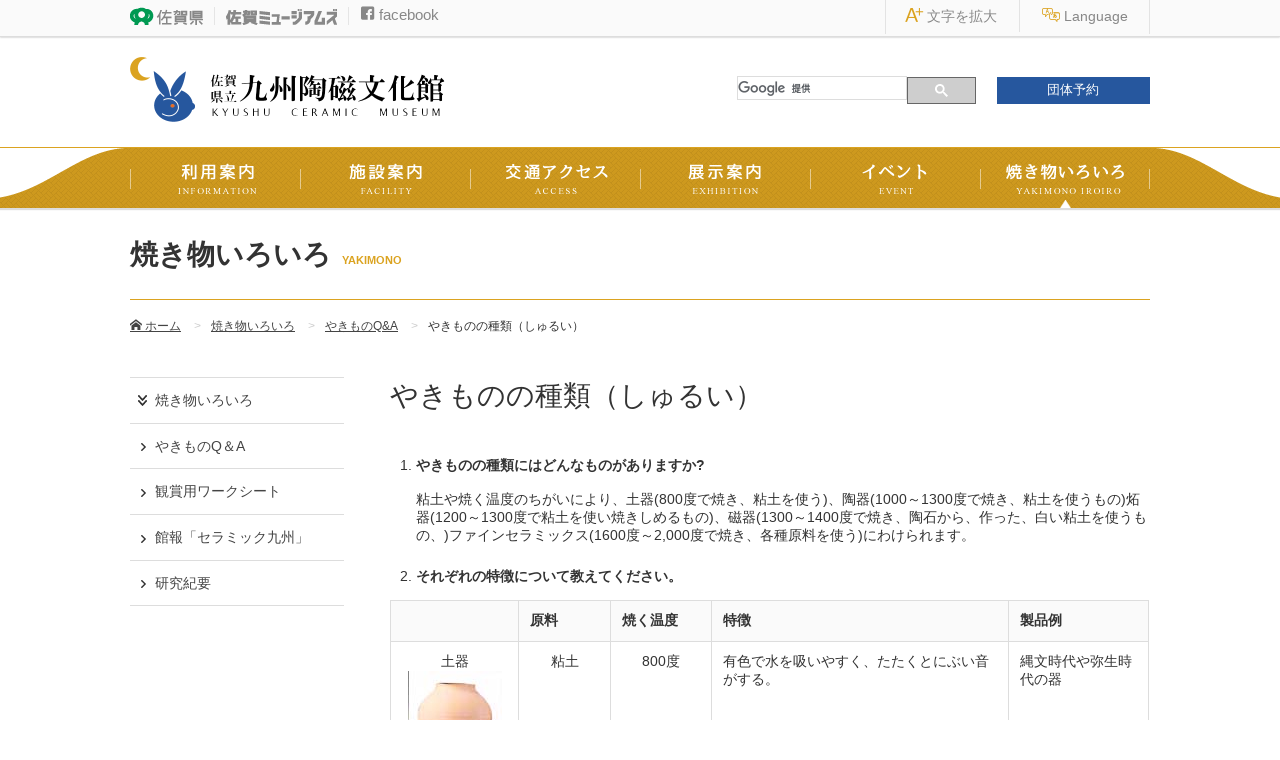

--- FILE ---
content_type: text/html;charset=UTF-8
request_url: https://saga-museum.jp/ceramic/yakimono/qa/05.html
body_size: 17292
content:
<!DOCTYPE html>
<!--[if IE 8 ]><html class="ie8" lang="ja"><![endif]-->
<!--[if IE 9 ]><html class="ie9" lang="ja"><![endif]-->
<!--[if !(IE)]><!-->
<html lang="ja">
<!--<![endif]-->

<head>
<meta charset="UTF-8">
<title>やきものの種類（しゅるい）｜佐賀県立 九州陶磁文化館</title>

<meta name="viewport" content="width=device-width, initial-scale=1">

<link rel="alternate" type="application/atom+xml" title="Recent Entries" href="/ceramic/atom.xml" />
<link rel="shortcut icon" href="/ceramic/common/img/favicon.ico">
<link rel="apple-touch-icon" href="/ceramic/common/img/apple-touch-icon.png">
<link rel="stylesheet" media="all" href="/all-common/css/normalize.css">
<link rel="stylesheet" media="all" href="/all-common/css/responsive.gs.12col.css">
<link rel="stylesheet" media="all" href="/all-common/css/base.css">
<link rel="stylesheet" media="all" href="/all-common/css/fonts.css">
<link rel="stylesheet" media="all" href="/ceramic/common/css/style.css">
<link rel="stylesheet" media="all" href="/ceramic/common/css/simplesidebar.css">
<link rel="stylesheet" media="all" href="/ceramic/common/css/gsc.css">
<link rel="stylesheet" media="all" href="/ceramic/common/css/calender.css">
<link rel="stylesheet" media="all" href="/ceramic/common/css/style_main.css">

<!--[if lt IE 9]>
<script src="/all-common/js/html5shiv-printshiv.js"></script>
<script src="/all-common/js/respond.min.js"></script>
<script src="/all-common/js/rem.min.js"></script>
<![endif]-->

<script src="/ceramic/common/js/jquery.min.js"></script>
<script src="/ceramic/common/js/jquery-ui.min.js"></script>
<script src="/all-common/js/require.js"></script>
<script src="/ceramic/common/js/functions.js"></script>
<script src="/ceramic/common/js/ga.js"></script>

<!-- Google tag (gtag.js) -->
<script async src="https://www.googletagmanager.com/gtag/js?id=G-8Q3NJKCTRM"></script>
<script>
  window.dataLayer = window.dataLayer || [];
  function gtag(){dataLayer.push(arguments);}
  gtag('js', new Date());

  gtag('config', 'G-8Q3NJKCTRM');
</script>

</head>

<body>
	<div id="page" class="wrapper">
		<header> 
			<!-- .header_top -->
  <div class="header_top">
    <div class="container">
      <div class="header_top_left">
        <ul class="yoko_list yoko_list_line">
          <li><a href="http://www.pref.saga.lg.jp"><img src="/all-common/img/logo_saga.png" srcset="/all-common/img/logo_saga@2x.png 2x" alt="佐賀県" width="73" height="18"></a></li>
          <li><a href="https://saga-museum.jp/"><img src="/all-common/img/logo_saga_museums.png" srcset="/all-common/img/logo_saga_museums@2x.png 2x" alt="佐賀ミュージアムズ" width="111" height="18"></a></li>          
          <li class="link_sns"><a href="https://www.facebook.com/kyuto.saga" target="_blank"><i class="icon-facebook"></i> facebook</a></li>
        </ul>
      </div>
      <div class="header_top_right">   
      <a class="btn_f_size" href="#" ><i class="icon-fontplus size_m"></i><i class="icon-fontminus size_l"></i> 文字を<span class="size_m">拡大</span><span class="size_l">縮小</span></a>

      <a class="btn_lang" href="#"><i class="icon-language"></i> Language <span>×</span></a>       
      <ul class="lang_list">
          <li><a href="https://saga-museum.jp/ceramic_en/">English</a></li>
          <li><a href="https://saga-museum.jp/ceramic/language/korean/">한국어</a></li>
          <li><a href="https://saga-museum.jp/ceramic/language/chinese-s/">中文(簡体)</a></li>
          <li><a href="https://saga-museum.jp/ceramic/language/chinese-t/">中文(繁体)</a></li>
          <li><a href="https://saga-museum.jp/ceramic/language/deutsch/">Deutsch</a></li>
        </ul>

      </div>
    </div><!-- / .container -->
  </div>
  <!-- / .header_top --> 
  
  <!-- .header_main -->
  <div class="header_main">
    <div class="container gutters">
    
      <div class="col span_7">
        <h1 class="logo">
          <a href="https://saga-museum.jp/ceramic/"><img src="/ceramic/common/img/logo_title.png" srcset="/ceramic/common/img/logo_title@2x.png 2x" alt="佐賀県立 九州陶磁文化館" width="320" height="65"></a>
        </h1>
      </div>

      <div class="gsc col span_3">
        <!--カスタム検索-->
        <gcse:searchbox-only></gcse:searchbox-only>
      </div>
    
      <div class="gsc col span_2">
        <a href="/ceramic/information/group.html" class="btn" style="display:block; text-align:center; background:#26579e; border-radius: 0;">団体予約</a>
      </div>
    
    </div>
  </div>
  <!-- / .header_main --> 
		</header>

		<nav id="gnav" class="selflink">
<div class="gnav_inner">
  <div class="container">
    <ul>
      <li><a href="https://saga-museum.jp/ceramic/information/"><img src="/ceramic/common/img/gnav_info.png" alt="利用案内" width="170" height="60"></a></li>
      <li><a href="https://saga-museum.jp/ceramic/facility/"><img src="/ceramic/common/img/gnav_facility.png" alt="施設案内" width="170" height="60"></a></li>
      <li><a href="https://saga-museum.jp/ceramic/access/"><img src="/ceramic/common/img/gnav_access.png" alt="交通アクセス" width="170" height="60"></a></li>
      <li><a href="https://saga-museum.jp/ceramic/exhibition/"><img src="/ceramic/common/img/gnav_exb.png" alt="展示案内" width="170" height="60"></a></li>
      <li><a href="https://saga-museum.jp/ceramic/event/"><img src="/ceramic/common/img/gnav_event.png" alt="イベント" width="170" height="60"></a></li>
      <li><a href="https://saga-museum.jp/ceramic/yakimono/"><img src="/ceramic/common/img/gnav_yakimono.png" alt="焼き物いろいろ" width="170" height="60"></a></li>
    </ul>
  </div>
</div>
</nav>

		<!-- #contents -->
		<div id="contents">

			<div class="contents_header">
				<div class="container">

					<p class="header_title">






							
                    
                    焼き物いろいろ<span>YAKIMONO</span>
                    
							

					</p>

				</div>
			</div>

			<div class="container">
				<div class="breadcrumb">
	<ul>
		
			
		
		<li><a href="https://saga-museum.jp/ceramic/"><i class="icon-home"></i> ホーム</a></li>
		
		
			
				<li><a href="https://saga-museum.jp/ceramic/yakimono">焼き物いろいろ</a></li>
			
			
		
			
			
				<li><a href="https://saga-museum.jp/ceramic/yakimono/qa.html">やきものQ&A</a></li>
			
		
		<li>やきものの種類（しゅるい）</li>
	</ul>
</div>

				<div class="contents_main col2">
					<div id="main" class="col">
						
							<div class="main_heading">
								<h1>やきものの種類（しゅるい）</h1>
							</div>
                    
                            <div class="main_body">
							<ol>
<li><strong>やきものの種類にはどんなものがありますか?</strong><br /><br /> 粘土や焼く温度のちがいにより、土器(800度で焼き、粘土を使う)、陶器(1000～1300度で焼き、粘土を使うもの)炻器(1200～1300度で粘土を使い焼きしめるもの)、磁器(1300～1400度で焼き、陶石から、作った、白い粘土を使うもの、)ファインセラミックス(1600度～2,000度で焼き、各種原料を使う)にわけられます。<br /><br /></li>
<li><strong>それぞれの特徴について教えてください。</strong></li>
</ol>
<table class="table_basic" style="width: 100%;">
<tbody>
<tr><th nowrap="nowrap" scope="row"></th><th nowrap="nowrap" scope="row">原料</th><th nowrap="nowrap" scope="row">焼く温度</th><th nowrap="nowrap" scope="row">特徴</th><th nowrap="nowrap" scope="row">製品例</th></tr>
<tr>
<td align="center">土器<br /> <img src="https://saga-museum.jp/ceramic/images/t5.jpg" width="94" height="101" alt="どき" /></td>
<td align="center">粘土</td>
<td align="center">800度</td>
<td>有色で水を吸いやすく、たたくとにぶい音がする。</td>
<td>縄文時代や弥生時代の器</td>
</tr>
<tr>
<td align="center">陶器<br /> <img src="https://saga-museum.jp/ceramic/images/t3.jpg" width="94" height="106" alt="とうき" /></td>
<td align="center">粘土</td>
<td align="center">1000度～1300度</td>
<td>有色で水を吸いやすく、にごった音がする。</td>
<td>植木鉢<br /> 食器<br /> 花瓶<br /> 衛生陶器<br /> 唐津焼(佐賀県)</td>
</tr>
<tr>
<td align="center">炻器<br /> <img src="https://saga-museum.jp/ceramic/images/t2.jpg" width="94" height="96" alt="せっき" /></td>
<td align="center">粘土</td>
<td align="center">1200度～1300度</td>
<td>有色で水を通しにくく、かたい音がする。</td>
<td>かめ<br /> タイル<br /> 備前焼(岡山県)</td>
</tr>
<tr>
<td align="center">磁器<br /><img alt="じき" src="https://saga-museum.jp/ceramic/images/t1.jpg" width="94" height="99" /></td>
<td align="center">陶石</td>
<td align="center">1300度～1400度</td>
<td>素地の色は白く,水を通さず、固く澄んだ金属音がする。</td>
<td>食器 <br /> 花瓶 <br /> 有田焼(佐賀県)</td>
</tr>
<tr>
<td align="center">ファインセラミックス</td>
<td align="center">(アルミナなど)<br /> 各種原料</td>
<td align="center">1600度～2000度</td>
<td>各種原料により、いろいろの高度な機能や特性をもつ。</td>
<td>宝石<br /> エンジン<br />コンピュータ部品<br /> 人工骨<br /> 人工歯<br /> ナイフ</td>
</tr>
</tbody>
</table>
                            
						</div><!-- / .main_body -->
					</div><!-- / #main .col -->
					<div id="side" class="col">
<h2 class="side_menu_ttl hidden-pc">Menu</h2>	<ul class="side_menu selflink">


		
			<li class="index"><a href="https://saga-museum.jp/ceramic/yakimono/">焼き物いろいろ</a></li>
			
			<li><a href="https://saga-museum.jp/ceramic/yakimono/qa.html">やきものQ＆A</a></li>
			
			<li><a href="https://saga-museum.jp/ceramic/yakimono/worksheet.html">観賞用ワークシート</a></li>
			
			<li><a href="https://saga-museum.jp/ceramic/yakimono/house.html">館報「セラミック九州」</a></li>
			
			<li><a href="https://saga-museum.jp/ceramic/yakimono/bulletin.html">研究紀要</a></li>
			


		

	</ul>
</div>


				</div><!-- / .contents_main -->
			</div><!-- / .container -->
		</div>
<!-- / #contents -->

		<footer>
			<!-- .footer_top -->
	<div class="footer_top">
		<div class="container">

			<nav class="footer_link">
				<div class="footer_link_top">
				<ul class="yoko_list yoko_list_line">
					<li><a href="https://saga-museum.jp/ceramic/contact.html"><i class="icon-phone"></i> お問い合わせ</a></li>
					<li><a href="https://saga-museum.jp/ceramic/link.html"><i class="icon-shuffle"></i> リンク集</a></li>
					<li><a href="https://saga-museum.jp/ceramic/sitepolicy.html"><i class="icon-checkmark-circle"></i> サイトポリシー</a></li>
					<li><a href="https://saga-museum.jp/ceramic/privacy.html"><i class="icon-user"></i> 個人情報の取り扱い</a></li>
				</ul>
				</div>

				<div class="footer_link_col">
					<h6><a href="https://saga-museum.jp/ceramic/information"><i class="icon-file"></i>利用案内</a></h6>
					<ul class="link_icon link_icon_bow">
						
    
    
      <li><a href="https://saga-museum.jp/ceramic/information/barrier-free.html">バリアフリー情報</a></li>
    
      <li><a href="https://saga-museum.jp/ceramic/information/goods.html">図録・グッズ</a></li>
    
      <li><a href="https://saga-museum.jp/ceramic/information/group.html">団体利用について</a></li>
    
      <li><a href="https://saga-museum.jp/ceramic/information/tokubetu-riyou.html">資料の特別利用について</a></li>
    
      <li><a href="https://saga-museum.jp/ceramic/information/faq.html">利用案内Q＆A</a></li>
    
  

					</ul>
				</div>

				<div class="footer_link_col">
                <h6><a href="https://saga-museum.jp/ceramic/facility/"><i class="icon-library"></i>施設案内</a></h6>
					<ul class="link_icon link_icon_bow">
						
    
    
      <li><a href="https://saga-museum.jp/ceramic/facility/floor.html">フロアマップ</a></li>
    
      <li><a href="https://saga-museum.jp/ceramic/facility/history.html">沿革</a></li>
    
      <li><a href="https://saga-museum.jp/ceramic/facility/annual.html">年報</a></li>
    
  

					</ul>

					<h6><a href="https://saga-museum.jp/ceramic/access"><i class="icon-location"></i>交通アクセス</a></h6>
					<ul class="link_icon link_icon_bow">
						
    
    
      <li><a href="https://saga-museum.jp/ceramic/access/parking.html">駐車場のご案内</a></li>
    
  

					</ul>
				</div>
            
				<div class="footer_link_col">            
					<h6><a href="https://saga-museum.jp/ceramic/exhibition"><i class="icon-image"></i>展示案内</a></h6>
					<ul class="link_icon link_icon_bow">
                    <li><a href="https://saga-museum.jp/ceramic/exhibition/limited/">展覧会</a></li>
                    <li><a href="https://saga-museum.jp/ceramic/exhibition/permanent.html">常設展示</a></li>
                    <li><a href="https://saga-museum.jp/ceramic/exhibition/collection/">コレクション</a></li>
                </ul>

					<h6><a href="https://saga-museum.jp/ceramic/event"><i class="icon-bullhorn"></i>イベント</a></h6>
					<ul class="link_icon link_icon_bow">
                    
					</ul>
				</div>
            
				<div class="footer_link_col">
					<h6><a href="https://saga-museum.jp/ceramic/yakimono/"><i class="icon-map"></i>焼き物いろいろ</a></h6>
					<ul class="link_icon link_icon_bow">
						
    
    
      <li><a href="https://saga-museum.jp/ceramic/yakimono/qa.html">やきものQ＆A</a></li>
    
      <li><a href="https://saga-museum.jp/ceramic/yakimono/worksheet.html">観賞用ワークシート</a></li>
    
      <li><a href="https://saga-museum.jp/ceramic/yakimono/house.html">館報「セラミック九州」</a></li>
    
      <li><a href="https://saga-museum.jp/ceramic/yakimono/bulletin.html">研究紀要</a></li>
    
  

					</ul>
				</div>




		 </nav>
		
		</div>
	</div>
	<!-- / .footer_top -->
	
	<div class="footer_main">
		<div class="container">
			<p class="footer_main_left col span_6"><img src="/ceramic/common/img/logo_title.png" srcset="/ceramic/common/img/logo_title@2x.png 2x" alt="佐賀県立 九州陶磁文化館" width="300"></p>
			<p class="footer_main_right col span_6"><i class="icon-location"></i> 佐賀県西松浦郡有田町戸杓乙3100-1<br>
            <i class="icon-phone"></i> 0955-43-3681</p>
		</div>
	</div>
	
	<div class="footer_bottom">
		<p>Copyright &copy; Saga Prefecture. All Rights Reserved.</p>
	</div>

		</footer>

	</div><!-- / .wrapper -->

	<div id="page_top"><a href="#page"><i class="icon-arrow-up"></i></a></div>	<!--スマホ用サイドバー-->
<div class="toolbar">
<div class="menu-left"> <a href="https://saga-museum.jp/ceramic/"><img src="/ceramic/common/img/logo_title.png" srcset="/ceramic/common/img/logo_title@2x.png" alt="佐賀県立 九州陶磁文化館" width="200"></a> </div>
  <div id="open-sb" class="menu-button menu-right"><img src="/ceramic/common/img/btn_sidebar.png" alt="メニュー" width="24" height="23"></div>
</div>
<section class="sidebar">
  <div class="gsc">
    <!--カスタム検索-->
    <gcse:searchbox-only></gcse:searchbox-only>
  </div>
  <nav>
    <ul class="gnav_sp">
      <li><a href="https://saga-museum.jp/ceramic/"><i class="icon-home"></i>　ホーム</a></li>
      <li><a href="https://saga-museum.jp/ceramic/information/"><i class="icon-file"></i>　利用案内</a></li>
      <li><a href="https://saga-museum.jp/ceramic/facility/"><i class="icon-library"></i>　施設案内</a></li>
      <li><a href="https://saga-museum.jp/ceramic/access/"><i class="icon-location"></i>　交通アクセス</a></li>
      <li><a href="https://saga-museum.jp/ceramic/exhibition/"><i class="icon-image"></i>　展示案内</a></li>
      <li><a href="https://saga-museum.jp/ceramic/event/"><i class="icon-bullhorn"></i>　イベント</a></li>
      <li><a href="https://saga-museum.jp/ceramic/yakimono/"><i class="icon-book"></i>　焼き物いろいろ</a></li>

    </ul>
  </nav>

  <div class="lang_sp">
    <h6><i class="icon-language"></i> Language</h6>
    <ul class="link_icon link_icon_bow">
          <li><a href="https://saga-museum.jp/ceramic_en/">English</a></li>
          <li><a href="https://saga-museum.jp/ceramic/language/korean/">한국어</a></li>
          <li><a href="https://saga-museum.jp/ceramic/language/chinese-s/">中文(簡体)</a></li>
          <li><a href="https://saga-museum.jp/ceramic/language/chinese-t/">中文(繁体)</a></li>
          <li><a href="https://saga-museum.jp/ceramic/language/deutsch/">Deutsch</a></li>
    </ul>
  </div>

  <ul class="yoko_list center">
    <li><a href="http://www.pref.saga.lg.jp/web/"><img src="/all-common/img/logo_saga.png" srcset="/all-common/img/logo_saga@2x.png 2x" alt="佐賀県" width="73" height="18"></a></li>
    <li><a href="https://saga-museum.jp/"><img src="/all-common/img/logo_saga_museums.png" srcset="/all-common/img/logo_saga_museums@2x.png 2x" alt="佐賀ミュージアムズ" width="111" height="18"></a></li>
  </ul>
</section>
<!-- / .sidebar -->
<!--スマホ用サイドバー END-->

</body>
</html>


--- FILE ---
content_type: text/css
request_url: https://saga-museum.jp/all-common/css/normalize.css
body_size: 3003
content:
/*! normalize.css v3.0.2 | MIT License | git.io/normalize */

html {
  -ms-text-size-adjust: 100%;
  -webkit-text-size-adjust: 100%;
}

body {
  margin: 0;
}

h1, h2, h3, h4, h5, h6, p, ul, ol, dl, table, pre {
	margin-top:0;	
	margin-bottom:1rem;
	font-size:100%;
}

dd {
	margin-left:0;
}

article,
aside,
details,
figcaption,
figure,
footer,
header,
hgroup,
main,
menu,
nav,
section,
summary {
  display: block;
}

audio,
canvas,
progress,
video {
  display: inline-block;
  vertical-align: baseline;
}

audio:not([controls]) {
  display: none;
  height: 0;
}

[hidden],
template {
  display: none;
}

/* Links
   ========================================================================== */

a {
  background-color: transparent;
}

a:active,
a:hover {
  outline: 0;
}

/* Text-level semantics
   ========================================================================== */

abbr[title] {
  border-bottom: 1px dotted;
}

b,
strong {
  font-weight: bold;
}

dfn {
  font-style: italic;
}

mark {
  background: #ff0;
  color: #000;
}

small {
  font-size: 80%;
}

sub,
sup {
  font-size: 75%;
  line-height: 0;
  position: relative;
  vertical-align: baseline;
}

sup {
  top: -0.5em;
}

sub {
  bottom: -0.25em;
}

/* Embedded content
   ========================================================================== */

svg:not(:root) {
  overflow: hidden;
}

/* Grouping content
   ========================================================================== */

figure {
  margin: 1em 40px;
}

pre {
  overflow: auto;
}

/* Forms
   ========================================================================== */

button,
input,
optgroup,
select,
textarea {
  color: inherit;
  font: inherit;
  margin: 0; /* 3 */
}

button {
  overflow: visible;
}

button,
select {
  text-transform: none;
}

button,
html input[type="button"],
input[type="reset"],
input[type="submit"] {
  -webkit-appearance: button;
  cursor: pointer; /* 3 */
}

button[disabled],
html input[disabled] {
  cursor: default;
}

button::-moz-focus-inner,
input::-moz-focus-inner {
  border: 0;
  padding: 0;
}

input {
  line-height: normal;
}

input[type="checkbox"],
input[type="radio"] {
  box-sizing: border-box;
  padding: 0;
}

input[type="number"]::-webkit-inner-spin-button,
input[type="number"]::-webkit-outer-spin-button {
  height: auto;
}

input[type="search"] {
  -webkit-appearance: textfield;
  -moz-box-sizing: content-box;
  -webkit-box-sizing: content-box;
  box-sizing: content-box;
}

input[type="search"]::-webkit-search-cancel-button,
input[type="search"]::-webkit-search-decoration {
  -webkit-appearance: none;
}

fieldset {
  border: 1px solid #c0c0c0;
  margin: 0 2px;
  padding: 0.35em 0.625em 0.75em;
}

legend {
  border: 0;
  padding: 0;
}

textarea {
  overflow: auto;
}

optgroup {
  font-weight: bold;
}

/* Tables
   ========================================================================== */

table {
  border-collapse: collapse;
  border-spacing: 0;

}

td,
th {
  padding: 0;
		vertical-align:top;
}

--- FILE ---
content_type: text/css
request_url: https://saga-museum.jp/all-common/css/responsive.gs.12col.css
body_size: 3499
content:
/*	12 COLUMN : RESPONSIVE GRID SYSTEM
	DEVELOPER : DENIS LEBLANC
	URL : http://responsive.gs
	VERSION : 3.0
	LICENSE : GPL & MIT */


/* 	SET ALL ELEMENTS TO BOX-SIZING : BORDER-BOX */
* { 
	-webkit-box-sizing: border-box;
	-moz-box-sizing: border-box;
	box-sizing: border-box;
	*behavior: url(/scripts/boxsizing.htc); 
}


/*	MAIN CONTAINER 
	Set the width to whatever you want the width of your site to be. */
.container { 
	margin: 0 auto;
	padding:0 3%;
}


/*	SELF CLEARING FLOATS - CLEARFIX METHOD */
.container:after,
.row:after, 
.col:after, 
.clr:after, 
.group:after { 
	content: ""; 
	display: table; 
	clear: both; 
}

/* 	DEFAULT ROW STYLES 
	Set bottom padding according to preference */
.row { padding-bottom: 0em;
clear:both;
}
							  
/* DEFAULT COLUMN STYLES */
.col { 
	display: block;
	float: left;
	width: 100%;
}

/*グリッド（スマホ）*/
.span_1 { width: 25%; }
.span_2 { width: 33.3333333333%; }
.span_3 { width: 50%; }
.span_4 { width: 50%; }

.gutters .span_1 { width: 23.5%; }
.gutters .span_2 { width: 32.0%; }
.gutters .span_3 { width: 49.0%; }
.gutters .span_4 { width: 49.0%; }
.gutters .span_side { width: 98%; }

.gutters .span_1,
.gutters .span_2,
.gutters .span_3,
.gutters .span_4 { 
		margin-left: 2%;
	}

@media print, screen and ( max-width : 559px ) {
	.gutters .span_1:nth-child(4n+1),
	.gutters .span_2:nth-child(3n+1),
	.gutters .span_3:nth-child(odd),
	.gutters .span_4:nth-child(odd) { 
			margin-left: 0;
	}
}
	
/*	COLUMN WIDTH ON DISPLAYS +560px */
@media print, screen and ( min-width : 560px ) {
	/*画面の幅*/
	.container { 
		max-width: 1060px;/*1020+40px*/
		padding:0 20px;
	}
	.ie8 .container { 
		max-width: 1020px;
		padding:0;
	}
	
	/*col間隔*/
	.gutters .col {
		margin-left: 2%;
	}	

	.span_1 { width: 8.33333333333%; }
	.span_2 { width: 16.6666666667%; }
	.span_3 { width: 25%; }
	.span_4 { width: 33.3333333333%; }
	.span_5 { width: 41.6666666667%; }
	.span_6 { width: 50%; }
	.span_7 { width: 58.3333333333%; }
	.span_8 { width: 66.6666666667%; }
	.span_9 { width: 75%; }
	.span_10 { width: 83.3333333333%; }
	.span_11 { width: 91.6666666667%; }
	.span_12 { width: 100%; }
	
	.gutters .span_1 { width: 6.5%; }
	.gutters .span_2 { width: 15.0%; }
	.gutters .span_3 { width: 23.5%; }
	.gutters .span_4 { width: 32.0%; }
	.gutters .span_5 { width: 40.5%; }
	.gutters .span_6 { width: 49.0%; }
	.gutters .span_7 { width: 57.5%; }
	.gutters .span_8 { width: 66.0%; }
	.gutters .span_9 { width: 74.5%; }
	.gutters .span_10 { width: 83.0%; }
	.gutters .span_11 { width: 91.5%; }
	.gutters .span_12 { width: 100%; }

	/*col2の間隔*/
	.col2 #main .gutters .col {
		margin-left: 4%;
	}	

	.col2 #main .gutters .span_1 { width: 4.6%; }
	.col2 #main .gutters .span_2 { width: 13.3333333333%; }
	.col2 #main .gutters .span_3 { width: 22%; }
	.col2 #main .gutters .span_4 { width: 30.666666666%; }
	.col2 #main .gutters .span_5 { width: 39.333333333%; }
	.col2 #main .gutters .span_6 { width: 48.0%; }
	.col2 #main .gutters .span_7 { width: 56.666666666%; }
	.col2 #main .gutters .span_8 { width: 65.333333333%; }
	.col2 #main .gutters .span_9 { width: 74%; }
	.col2 #main .gutters .span_10 { width: 82.666666666%; }
	.col2 #main .gutters .span_11 { width: 91.333333333%; }

	/*マージン調整*/
	.gutters .col:first-child { 
		margin-left: 0 !important;
	}
	.gutters .span_2:nth-child(6n+1),
	.gutters .span_3:nth-child(4n+1),
	.gutters .span_4:nth-child(3n+1),
	.gutters .span_6:nth-child(odd) {
		margin-left:0 !important;
	}
}


--- FILE ---
content_type: text/css
request_url: https://saga-museum.jp/all-common/css/base.css
body_size: 2643
content:
/*PhotoSwipe*/
@import "../js/photoswipe/photoswipe.css";

html { 
	font-size:13px;
	}

@media print, screen and ( max-width : 559px ) {
	.w-sm-100{
		width: 100% !important;
		margin-left: 0 !important;
	}
}
	
@media print, screen and (min-width : 560px){
  html{ font-size : 14px;} 
	
}

body { 
	font-family: "メイリオ", Meiryo, "Hiragino Kaku Gothic Pro", "ヒラギノ角ゴ Pro W3", "ＭＳ Ｐゴシック", "Lucida Grande", "Lucida Sans Unicode", Arial, Verdana, sans-serif;
	color:#333;
 }

img{
	max-width: 100%;
	height: auto;
	vertical-align:middle;
	border:0;
}

#map_canvas img {
  max-width: none;
}

.ie8 img{
	width:auto;
}

ul,
ol {
	padding-left:26px;
}

.new {
	margin-left:5px;
	font-size:0.8em;
	color:#C00;
}

.main_body {
	padding-bottom:30px;
}

/*----------------------------------------------------
 フォーム
----------------------------------------------------*/
.contact-form {
	border:1px solid #ddd;
	padding:1.5em;
	box-shadow: 0px 0px 2px #aaa;
	-moz-box-shadow: 0px 0px 2px #aaa;
	-webkit-box-shadow: 0px 0px 2px #aaa;
}
.contact-form .span_4 {
	font-weight:bold;
}
.control-group {
	border-bottom:1px solid #ddd;
	margin-bottom:1em;
}
.contact-form-text-full {
	width:100%;
}
.input-xxlarge {
	width:100%;
}

.label-important,
.must {
	color:#C00;
	font-size:0.8em;
}
.contact-form-submit {
	text-align:center;
}
.contact-form-submit input {
	padding:0.5em 2em;
}
.main_body p.muted {
	color:#999;
	font-size:0.8em;
	margin-bottom:0;
}

.main_body p.text-error {
	color:#C00;
	margin-bottom:0;
}

.main_body .contact-form ul {
	margin-bottom:0;
}

.main_body ul.simple-list {
	padding-left:0;
}
.simple-list li {
	list-style:none;
}

.contact-form .yoko_dl {
	margin-bottom:0;
	border-bottom:none;
}
.contact-form .yoko_dl dt {
	font-weight:normal;
}

.contact-form .yoko_dl dt,
.contact-form .yoko_dl dd {
	border-top:none;
	padding:0 0 0.5em;
}

.no_list {
	padding-left:0;
	list-style:none;
}

/*----------------------------------------------------
 googlemapレスポンシブ
----------------------------------------------------*/
.ggmap {
position: relative;
padding-bottom: 56.25%;
padding-top: 30px;
height: 0;
overflow: hidden;
}
 
.ggmap iframe,
.ggmapr object,
.ggmap embed {
position: absolute;
top: 0;
left: 0;
width: 100%;
height: 100%;
}

/*----------------------------------------------------
 Youtubeレスポンシブ
----------------------------------------------------*/
.youtube {
  position: relative;
  width: 100%;
  padding-top: 56.25%;
	margin-bottom:2em;
}
.youtube iframe {
  position: absolute;
  top: 0;
  right: 0;
  width: 100% !important;
  height: 100% !important;
}

--- FILE ---
content_type: text/css
request_url: https://saga-museum.jp/all-common/css/fonts.css
body_size: 3347
content:
@font-face {
	font-family: 'icomoon';
	src:url('../fonts/icomoon.eot?ohc1bp');
	src:url('../fonts/icomoon.eot?#iefixohc1bp') format('embedded-opentype'),
		url('../fonts/icomoon.woff?ohc1bp') format('woff'),
		url('../fonts/icomoon.ttf?ohc1bp') format('truetype'),
		url('../fonts/icomoon.svg?ohc1bp#icomoon') format('svg');
	font-weight: normal;
	font-style: normal;
}

[class^="icon-"], [class*=" icon-"] {
	font-family: 'icomoon';
	speak: none;
	font-style: normal;
	font-weight: normal;
	font-variant: normal;
	text-transform: none;
	line-height: 1;

	/* Better Font Rendering =========== */
	-webkit-font-smoothing: antialiased;
	-moz-osx-font-smoothing: grayscale;
}

.icon-fax:before {
	content: "\e631";
}

.icon-directions-bike:before {
	content: "\e62c";
}

.icon-train:before {
	content: "\e62a";
}

.icon-bus:before {
	content: "\e627";
}

.icon-car:before {
	content: "\e628";
}

.icon-wheelchair:before {
	content: "\e629";
}

.icon-fontplus:before {
	content: "\e601";
}

.icon-fontminus:before {
	content: "\e603";
}

.icon-language:before {
	content: "\e606";
}

.icon-home:before {
	content: "\e607";
}

.icon-office:before {
	content: "\e60a";
}

.icon-quill:before {
	content: "\e617";
}

.icon-image:before {
	content: "\e608";
}

.icon-images:before {
	content: "\e618";
}

.icon-play:before {
	content: "\e600";
}

.icon-bullhorn:before {
	content: "\e609";
}

.icon-book:before {
	content: "\e619";
}

.icon-library:before {
	content: "\e61a";
}

.icon-profile:before {
	content: "\e61b";
}

.icon-file:before {
	content: "\e61c";
}

.icon-stack:before {
	content: "\e61d";
}

.icon-coin:before {
	content: "\e61e";
}

.icon-phone:before {
	content: "\e605";
}

.icon-address-book:before {
	content: "\e60b";
}

.icon-envelope:before {
	content: "\e632";
}

.icon-location:before {
	content: "\e60c";
}

.icon-map:before {
	content: "\e61f";
}

.icon-clock:before {
	content: "\e60d";
}

.icon-calendar:before {
	content: "\e602";
}

.icon-mobile:before {
	content: "\e62b";
}

.icon-tablet:before {
	content: "\e62d";
}

.icon-user:before {
	content: "\e620";
}

.icon-user2:before {
	content: "\e621";
}

.icon-mug:before {
	content: "\e622";
}

.icon-airplane:before {
	content: "\e623";
}

.icon-accessibility:before {
	content: "\e624";
}

.icon-signup:before {
	content: "\e62f";
}

.icon-heart:before {
	content: "\e625";
}

.icon-checkmark-circle:before {
	content: "\e626";
}

.icon-shuffle:before {
	content: "\e62e";
}

.icon-arrow-down:before {
	content: "\e633";
}

.icon-radio-checked:before {
	content: "\e634";
}

.icon-feed:before {
	content: "\e630";
}

.icon-file-pdf:before {
	content: "\e60e";
}

.icon-file-word:before {
	content: "\e60f";
}

.icon-file-excel:before {
	content: "\e610";
}

.icon-mail:before {
	content: "\e611";
}

.icon-export:before {
	content: "\e616";
}

.icon-arrow-left:before {
	content: "\e613";
}

.icon-arrow-down2:before {
	content: "\e614";
}

.icon-arrow-up:before {
	content: "\e615";
}

.icon-arrow-right:before {
	content: "\e612";
}

.icon-twitter:before {
	content: "\e604";
}

.icon-facebook:before {
	content: "\3042";
}



--- FILE ---
content_type: text/css
request_url: https://saga-museum.jp/ceramic/common/css/style.css
body_size: 18114
content:
/* 佐賀県立 九州陶磁文化館 */

/*
テーマカラー
ゴールド　#DBA320
薄い線　#E5E5E5
*/


/* リンク
-----------------------------*/
a {
	color:#444;
}

a:link {
}

a:visited {
}

a:hover {
	text-decoration:none;
}

a:active {
}

a:hover img {
	opacity: 0.8;
	filter: alpha(opacity=80);
}

/* ヘッダー
-----------------------------*/
.header_top {
	background:#fafafa;
	border-bottom:1px solid #ddd;
	box-shadow: 0px 0px 2px #aaa;
	-moz-box-shadow: 0px 0px 2px #aaa;
	-webkit-box-shadow: 0px 0px 2px #aaa;
}
.header_top a {
	text-decoration:none;
	color:#888;
}
.header_top_left {
	padding-top:6px;
	height:36px;
}

.header_top_left img {
	vertical-align:top;
}
.header_top_left .link_sns a {
	font-size:1.1rem;
}
.header_top_right {
	position:absolute;
	top:0px;
	right:20px;
	border-right:1px solid #e3e3e3;
}

.header_top_right i {
	color:#DBA320;
}

.btn_f_size,
.btn_lang,
.btn_lang_en {
	display:inline-block;
	padding:8px 10px;
	border-left:1px solid #e3e3e3;
	width:130px;
	text-align:center;
	text-decoration:none;
}

/*文字サイズ変更*/
.f_size_l {
	font-size:18px;
}

.size_l {
	display:none;
}

.f_size_active {
	background:#ddd !important;
}

.f_size_active .size_m {
	display:none;
}

.f_size_active .size_l {
	display:inline;
}

/*言語選択*/
.btn_lang span {
	display:none;
}

.lang_active span {
	display:inline;
}

.lang_list {
	display:none;
	position:absolute;
	width:130px;
	list-style:none;
	right:0px;
	top:36px;
	padding-left:0;
	background:#FFF;
	z-index:999;
	border:1px #E5E5E5 solid;
	border-top:0;
	text-align:center;
}

.lang_list a {
	display:block;
	padding:0.5em 0;
	text-align:center;
	text-decoration:none;
	border-top:1px #E5E5E5 solid;
}

.lang_list a:hover {
	background:#F2F2F2;
}

.header_main {
	padding:20px 0 25px;
}

.header_main .gsc {
	padding-top:20px;
}

.logo {
float:left;
	margin-bottom:0;
}

	
/* #gnav 
-----------------------------*/
#gnav {
	background:#DBA320 url(../img/gnav_gb.gif) repeat-x bottom;
	box-shadow: 0px 2px 1px #ddd;
	-moz-box-shadow: 0px 2px 1px #ddd;
	-webkit-box-shadow: 0px 2px 1px #ddd;
}
.gnav_inner {
	background:url(../img/gnav_gb_main.gif) no-repeat center bottom;
}
#gnav ul {
	display:table;
	width:100%;
	padding:0;
	margin:0;
}
#gnav li {
	display: table-cell;
	list-style:none;
}
#gnav a {
	display: block;
    line-height: 60px;
	vertical-align: middle;
    text-align: center;
    color: #fff;
    font-size: 1.2em;
    text-decoration: none;
}
#gnav a:hover {
	opacity: 0.8;
}

#gnav .current,
#gnav .parentsLink {
	background:url(../img/gnav_current.png) no-repeat center bottom;
}

/* メインイメージ
-----------------------------*/
#main_img {
	background:url(../img-top/bg_main_img.jpg) no-repeat center top;
	background-size: cover;
	border-bottom:#DBE3ED solid 1px;
}

#Carousel {
	padding:20px 0 10px;
	max-width:900px; 
	margin:0 auto;
}

/* owlカルーセル
-----------------------------*/

.owl-theme .owl-controls{
	margin-top: 0;
}
.owl-buttons {
	position:inherit;
}
.owl-buttons div {
	position:absolute;
	padding:0;
}
.wrapper_exb .owl-buttons div {
	color:#ccc;
	top:36%;
}
.wrapper_exb .owl-prev {
	left:-40px;
}
.wrapper_exb .owl-next {
	right:-40px;
}

@media print, screen and ( max-width : 1100px ) {
	/*タブレット以下で非表示×*/
	.owl-buttons {
		display:none;
	}
}

/* 特別なお知らせ
-----------------------------*/
#news_alert {
	margin:1.5rem 0 0;
}
#news_alert .container {
	background:#F88B07;
	padding:0.8em;
}

#news_alert h6 {
	vertical-align:top;
	padding-right:20px;
	margin:0;
}
#news_alert ul {
	vertical-align:middle;
	list-style:none;
	padding:0;
	margin:4px 0 0;
}

#news_alert a {
	color:#FFF;
}


/* コンテンツ
-----------------------------*/
#contents {
	background:url(../img/bg_contents.png) repeat-x bottom;
	padding-bottom:70px;
}

#contents .col {
	margin-bottom:1rem;
}

.cont_block {
	padding:2rem 0 1rem;
}

.cont_block_exb {
}

.title_block {
	margin-bottom:1.5rem;
	text-align:center;
}

.title_block h2 {
	font-size:1.5em;
	margin-bottom:0.2em;
	font-weight:normal;
}

.title_block a:hover img {
		opacity: 1;

	-webkit-filter: brightness(1.2);
     -moz-filter: brightness(1.2);
     -o-filter: brightness(1.2);
     -ms-filter: brightness(1.2);
     filter: brightness(1.2);
}

.title_block .btn {
	vertical-align:top;
}

/*展示イベント*/
.ttl_link {
	background: #fff;
}
.ttl_link a {
	display: inline-block;
	text-decoration: none;
	font-family: "游明朝", YuMincho, "ヒラギノ明朝 ProN W3", "Hiragino Mincho ProN", "HG明朝E", "ＭＳ Ｐ明朝", "ＭＳ 明朝", serif;
	font-weight: bold;
	background: url(../img/icon_head_m.png) no-repeat right;
	padding-right: 1.2em;
	margin-right: 0.5em;
}
.ttl_link a:hover {
	color: #999;
}

.wrapper_exb {
	padding:0 5px;
}
.ex_event_list article a {
	display:block;
	margin:10px;
	border:1px solid #ddd;
	background:#fff;
	text-decoration:none;
	overflow:hidden;
	border-radius: 10px;
  -webkit-border-radius: 10px;
  -moz-border-radius: 10px;
}
.ex_event_list article a:hover {
	background:#f3f3f3;
}
.ex_event_list .thumb {
	border-bottom:1px solid #E5E5E5;
	background:#E5E5E5;
	text-align:center;
}

.ex_event_list .outline {
	vertical-align:middle;
	padding:5%;
}
.ex_event_list .category {
	margin-bottom:1em;
}
.ex_event_list .date {
	font-size:0.85em;
	margin-bottom:0;
}
.ex_event_list h3 {
	max-height:3.1em;
	margin-bottom:0.3em;
	overflow:hidden;
}

/*アイテム横表示*/
article.item_yoko a{
	overflow:hidden;
	_zoom:0;
}
.item_yoko .thumb {
	display:table-cell;
	width:40%;
	border-bottom:none;
	border-right:1px solid #E5E5E5;
}
.item_yoko .outline {
	display:table-cell;
}


.date span {
	display:inline-block;
}

.picup_list ul {
	padding-left:0;
	list-style:none;
}

.picup_list img {
	margin-bottom:0.5em;
	border-radius: 6px;
  -webkit-border-radius: 6px;
  -moz-border-radius: 6px;
}

.btn_list {
	padding:0;
	list-style:none;
}

.btn_list .btn {
	display:block;
	margin-bottom:1rem;
}

.top_info_btns {
	margin-bottom:1rem;
}

.top_info_dl dt,
.top_info_dl dd {
	float:left;
	padding-bottom:0.8em ;
}

.top_info_dl dt {
	width:30%;
	font-weight:bold;
}
.top_info_dl dd {
	width:70%;
}

/*お知らせ*/
.news_block {
	position:relative;
	background:#F8F8F8;
	border-bottom:2px solid #eee;
	overflow:hidden;
	border-radius: 10px;
  -webkit-border-radius: 10px;
  -moz-border-radius: 10px;

}
.news_block .title_block {
	margin-bottom:0;
}
.news_block .title_block h2 {
	padding:12px 14px;
	background:#DBA320;
	color:#fff;
	text-align:left;
	font-family: "游明朝", YuMincho, "ヒラギノ明朝 ProN W3", "Hiragino Mincho ProN", "HG明朝E", "ＭＳ Ｐ明朝", "ＭＳ 明朝", serif;
	font-weight:bold;
	margin-bottom:0;
}
.news_block dl {
	margin-bottom:0 !important;
}
.news_block dt,
.news_block dd {
	padding-left:1em !important;
}
.news_block dd {
	padding-right:1em !important;
}
.right_top {
	position:absolute;
	right:10px;
	top:6px;
}
.right_top .btn {
	background-color:#AF841A;
}

/*コレクション*/
.cont_block_collection .col {
	text-align:center;
}

/*ピックアップ*/
.pickup_bnr  {
	max-height:505px;
	overflow:hidden;
}
/* facebook
-----------------------------*/
.fb_box {
	height:350px;
	overflow:hidden;
}
.picup_list #fb-root {
    display: none;
}
 
.picup_list .fb_iframe_widget, 
.picup_list .fb_iframe_widget span,
.fb_iframe_widget span iframe[style] {
    width: 100% !important;
}
/* コンテンツ 下層ページ
-----------------------------*/


.contents_header {
	padding:2rem 0 1.8rem;
}

.header_title {
	margin-bottom:0;
	font-size:2em;
	font-family: "游明朝", YuMincho, "ヒラギノ明朝 ProN W3", "Hiragino Mincho ProN", "HG明朝E", "ＭＳ Ｐ明朝", "ＭＳ 明朝", serif;
	font-weight:bold;
}

.header_title span {
	font-size:0.4em;
	padding-left:1em;
	color:#DBA320;
	font-family:"ヒラギノ角ゴ Pro W3", "Hiragino Kaku Gothic Pro", "メイリオ", Meiryo, Osaka, "ＭＳ Ｐゴシック", "MS PGothic", sans-serif;
}

.breadcrumb {
	border-top:1px solid #DBA320;
	padding-top:1.6em;
	font-size:0.85em;
}

.breadcrumb ul {
	padding-left:0;
	list-style:none;
}

.breadcrumb li {
	display:inline-block;
}

.breadcrumb li + li:before {
	margin: 0 10px;
	content: ">";
	color:#ccc;
}

.contents_main {
	padding:1rem 0;
	overflow:visible;
}

/*サイドメニュー*/

.side_menu_ttl {
	padding:0.8em;
	background:#eee;
	margin-bottom:0;
	border:#ddd 1px solid;
}

.side_menu_ttl:hover {
	cursor:pointer;
}

.side_menu_ttl span {
	float:right;
	text-align:center;
	line-height:0.8;
	font-size:0.7em;
}

.side_menu {
	padding-left:0;
		border-top:1px solid #ddd;
		background:#fff;
		list-style:none;
}

.side_menu a {
	display:block;
padding:1em 0.5em 0.9em 1.8em;
		border-bottom:1px solid #ddd;
		text-decoration:none;
	background:url(../img/icon_bow_black_s.png) no-repeat 0.8em 1.4em;
}

.side_menu a:hover {
	text-decoration:underline;
	background-color:#fafafa;
}

.side_menu .index a {
	background-image: url(../img/icon_bow_black_s_b_2.png);
	background-position:0.6em;
}

.side_menu .current {
	font-weight:bold;
}

.side_menu ul {
		list-style:none;
		padding-left:0;
		margin-bottom:0;
}

.side_menu li li a {
	padding-left:3em;	
	background-position:2em;
	background-image: url(../img/icon_l_black_s.png);
	font-size:0.85em;
}
.side_menu li li li a {
	padding-left:4.5em;	
	background-position:3.5em;
}
	

/* フッター
-----------------------------*/
footer {
	background:#F8F8F8;
}
.footer_top {
	background:#004790;
	padding:1.5rem 0 0 ;
}
.footer_top a {
	color:#fff;
}

.footer_link_top {
		font-size:0.85rem;
}
.footer_link_col {
	float:left;
	width:25%;
	margin:3rem 0;
	padding:0 3%;
	border-left:1px #336CA6 solid;
}
.footer_link_col:last-child {
	border-right:1px #336CA6 solid;
}
.footer_link_col h6 {
	margin-bottom:0.6em;
	font-weight:bold;
}
.footer_link_col ul {
	font-size:0.8rem;
}
.footer_link_top li,
.footer_link_col li {
	list-style:none;
}
.footer_link_col li {
	margin-bottom:0.5em;
}

.footer_link_col .link_icon_bow a {
	background-image:url(../img/icon_bow_white_s.png);
}

.footer_main {
	padding:2rem 0;
	text-align:center;
	/*font-size:0.9rem;*/
}
.footer_main p {
	margin-bottom:0;
}
.footer_main_left {
	text-align:left;
}
.footer_main_right {
	text-align:right;
}

.footer_bottom {
	border-top:1px solid #ddd;
	text-align:center;
	padding:1rem;
	text-align:center;
	font-size:0.8rem;
}
.footer_bottom p {
	margin-bottom:0;
}

.footer_link_col h6 a i {
	display:none;
}

/*	#page_top
-----------------------------*/
#page_top {
	position: fixed;
	bottom: 20px;
	right: 10px;
}

#page_top a {
	display:block;
	width:46px;
	height:46px;
	padding-top:4px;
	background:#DBA320;
	color:#FFF;
	font-size:2em;
	text-align:center;
	text-decoration:none;
	border-radius: 23px;
  -webkit-border-radius: 23px;
  -moz-border-radius: 23px;
}

#page_top a:hover {
	
	background-color:#e4b649;
}

/*----------------------------------------------------
 汎用class
----------------------------------------------------*/

.btn {
	display:inline-block;
	padding:0.4em 1em;
	background:#DBA320;
	font-size:0.9rem;
	color:#FFF;
	text-decoration:none;
		border-radius: 1.3em;
  -webkit-border-radius: 1.3em;
  -moz-border-radius: 1.3em;

}
.btn:hover {
	text-decoration:none;
	background-color:#e4b649;
}
.btn_size_l {
	font-size:1.1rem;
	padding:0.6em 1em;
	background-color:#f7f5ef;
	border:1px solid #ddd;
	color:#333;
	background-image:url(../img/icon_bow_black_s.png);
	background-repeat: no-repeat;
	background-position:right;	
}
.btn_size_s {
	font-size:0.8em;
	padding:0.3em 1em;
}
.btn_bow {
	padding-right:3em;
	background-image:url(../img/icon_bow_white_s.png);
	background-repeat: no-repeat;
	background-position:right;
}

.btn_clr_org {
	background-color:#F88B07;
}
.btn_clr_org:hover {
	background-color:#F99720;
}



.txt_s {
	font-size:0.8em;
}

.center {
	text-align:center;
}
.right {
	text-align:right;
	/*float:right;*/
}
.right:after {
	clear:both;
}

.yoko_list {
	padding-left:0;
	list-style:none;
}

.yoko_list li {
	display:inline-block;
	padding-right:0.8em;
	margin-right:0.5em;
}

.yoko_list_line li {
	border-right:1px solid #E5E5E5;
}

.yoko_list li:last-child {
	display:inline-block;
	border-right:0;
	padding-right:0;
	margin-right:0;
}


.bg_radius {
	display:inline-block;
	background:#DBA320;
	font-size:0.8em;
	color:#fff;
	padding:0.2em 2em;
	border-radius: 1.3em;
  -webkit-border-radius: 1.3em;
  -moz-border-radius: 1.3em;
}

.tel {
	font-size:2.0rem;
	/*color:#DBA320;*/
	margin-bottom:0;
}

hr {
	clear:both;
	border: 0;
	height: 0;
	border-top: 1px solid #E5E5E5;
	margin:1rem 0;
}

.dl_list dt {
	font-size:0.85em;
}
.dl_list dd {
	padding-bottom:0.5em;
	margin-bottom:1em;
	border-bottom:#ddd dotted 1px;
}
.dl_list dd:last-child {
	padding-bottom:0;
	margin-bottom:0;
	border-bottom:none;
}

.red {
	color:#C00;
}

.clear {
  clear: both;
}

/*SNSボタン*/
.sns_btn {
	list-style-type:none;
}
.sns_btn li {
	display:inline-block;
}
	
/*----------------------------------------------------
 スマホのみ
----------------------------------------------------*/

@media print, screen and ( max-width : 559px ) {
	/*スマホで非表示×*/
	.hidden-sp,
	.header_top,
	.header_main,
	#gsc,
	#gnav,
	.contents_header,
	.footer_main {
		display:none;
	}
	
	.ttl_link {
		font-size: 18px;
	}
	.ttl_link a {
		background-size:16px;
	}
	.ttl_link a:last-child {
		margin-right: 0;
	}
	
	/*-------------------------------------
	 フッターナビ
	--------------------------------------*/
	.footer_top {
		margin:0;
		padding:0;
	}
	.footer_top .container {
		margin:0;
		padding:0;
	}
	.footer_link_col {
		float: none;
     width: auto; 
     margin:0; 
     padding:0; 
     border:none;
	}
	.footer_link_col:last-child {
		border-right:none;
	}
	.footer_link_col ul {
		display:none;
	}
	.footer_link_col h6 {
		float:left;
		width:33.333%;
		margin:0;
	}
	.footer_link_col h6 a,
	.footer_link_top li a {
		display:block;
		padding:10px;
		border-top:#003C77 1px solid;
		border-left:#003C77 1px solid;
		border-right:#003C77 1px solid;
		border-bottom:#003C77 1px solid;
		text-decoration:none;
		text-align:center;
	}
	.footer_link_col h6 a:hover,
	.footer_link_top li a:hover {
		background:#0059B3;
	}
	.footer_link_col h6 a {
		font-size:0.8em;
	}
	.footer_link_col h6 a i {
		font-size:3em;
		display:block;
		margin-bottom:0.1em;
	}
	.footer_link_top ul {
		margin:0;
		padding:0;
	}
	.footer_link_top li {
		float:left;
		width:50%;
		margin:0;
		padding:0;
		border:none;
	}
	.footer_bottom {
		padding:3em 1em;
	}
	/*-----------------------------------------
	 END フッターナビ
	-----------------------------------------*/
	
	.picup_list .gutters .gutters .span_6 { 
		width: 48.0%;
		margin: 0 1%;
	 }
}

/*----------------------------------------------------
 タブレット以上
----------------------------------------------------*/

@media print, screen and ( min-width : 560px ) {
	/*スマホのみで表示○*/
	.visible-sp {
		display:none;
	}

	.container {
		position:relative;
	}

	/* #contents */

	.cont_block {
		padding:3rem 0 1.5rem;
	}

	.cont_block_news {
		padding:2rem 0;
	}
	.title_block {
		margin-bottom:2rem;
		text-align:left;
	}
	
	.title_block h2 {
		background:url(../img/bg_ttl.gif) repeat-x center;
	}
	
	.title_block .btn {
		margin-top:0.2rem;
	}

	.top_info_01 {
		width:50%;
		padding-right:3%;
	}
	.top_info_02 {
		width:50%;
		padding-left:3%;
		border-left:#E5E5E5 solid 1px;
	}

	.footer_link_top {
		border-bottom:1px #336CA6 solid;
		padding-bottom:0.5rem;
	}
	.footer_link_top a {
		padding:1em;
		margin:0;
	}
	
	/*展示イベント*/
	.wrapper_exb {
		padding:0 10px;
	}
	.ex_event_list h3 {
		font-size:1.2em;
	}


	/*コレクション*/
	.gedan .col:first-child {
		margin-left:11.75% !important;
	}

	/*下層ページ*/
	.contents_main {
		padding:2rem 0 3rem;
	}

}

/*----------------------------------------------------
 タブレット以下
----------------------------------------------------*/

@media print, screen and ( max-width : 799px ) {
	/*タブレット以下で非表示*/
	.visible_pc {
		display:none;
	}
}

/*----------------------------------------------------
 PC以上
----------------------------------------------------*/

@media print, screen and ( min-width : 800px ) {
	/*PCのみで非表示*/
	.hidden-pc {
		display:none;
	}

	#news_alert .container {
	border-radius: 2em;
  -webkit-border-radius: 2em;
  -moz-border-radius: 2em;
}

	.top_info_01 {
		width:38%;
	}
	.top_info_02 {
		width:38%;
		padding-right:3%;
		border-right:#E5E5E5 solid 1px;
	}
	.top_info_03 {
		width:24%;
		padding-left:3%;
	}
	
	.col2 #main {
		float:right;
		width:74.5%;
	}
	
	.col2 #side {
		float:left;
		width:21%;
	}

	.side_menu li ul {
		display:none;
	}
	.item1 .thumb {
		width:200px;
	}

}

/*----------------------------------------------------
 400px以下
----------------------------------------------------*/
@media print, screen and ( max-width : 400px ) {
	.cont_block_exb .title_block img {
		width:50%;
	}
	
}

/*----------------------------------------------------
 外国語
----------------------------------------------------*/
.lang_page .contents_header {
	background:#dba320;
	padding:0;
	height:3px;
}

.lang_page #contents {
	border-bottom:3px solid #004790;
}
/*----------------------------------------------------
 印刷
----------------------------------------------------*/
@media print {
	.col2 #main {
		width:100%;
	}

	.col2 #side,
	.footer_link_top,
	#page_top {
		display:none !important;
	}
	.footer_main {
		display:block;
	}
	footer {
		background:none;
}
}

/*----------------------------------------------------
 ヘッダーバナー
----------------------------------------------------*/
.header_bnr {
	float:left;
	border-left:1px solid #ddd;
	margin:6px 0 0 15px;
	padding-left:0;
}
.header_bnr li {
	float:left;
	list-style:none;
	}
.header_bnr li a {
	display:block;
	padding:0 12px;
	border-right:1px solid #ddd;
}
.header_bnr li img {
	max-width:180px;
	height:auto;
	}
@media print, screen and ( max-width : 1060px ) {
.header_bnr {
		display:none;
	}
}

--- FILE ---
content_type: text/css
request_url: https://saga-museum.jp/ceramic/common/css/simplesidebar.css
body_size: 1263
content:
.wrapper {
	padding-top:60px;
}

.toolbar {
    position: fixed;
    top: 0;
    left: 0;
    right: 0;
    background-color: #FFF;
		overflow:hidden;
    padding:8px 3%;
		height:60px;
		box-shadow: 0px 0px 4px #aaa;
		-moz-box-shadow: 0px 0px 4px #aaa;
		-webkit-box-shadow: 0px 0px 4px #aaa;
}

.menu-left {
  float: left;
	width:88%;
}

.menu-right {
  float: right;
	width:8%;
	text-align:right;
	padding-top:12px;
}

.sidebar {
    margin: 0;
    background-color:#fff;
		/*color:#fff;*/
}

.sidebar a {
    /*color:#fff;*/
		text-decoration:none;
}

.sidebar ul {
    margin-bottom:2em;
}

.sidebar .gsc {
	margin:20px;
}

.gnav_sp {
	list-style:none;
	padding-left:0;
	margin:0 20px 1em;
	border-top:#ddd 1px solid;
}

.gnav_sp li a {
	display:block;
	padding:1em 0 1em 0.5em;
	border-bottom:#ddd 1px solid;
	background:url(../img/icon_bow_black_s.png) no-repeat right;
}

.lang_sp {
	padding-left:24px;
	margin-bottom:2em;
	overflow:hidden;
}

.lang_sp li {
	float:left;
	width:110px;
	margin-bottom:1em;
}

@media print, screen and ( min-width : 560px ) {
	.wrapper {
		padding-top:0;
	}

	/*タブレット以上非表示*/
	.toolbar,
	.sidebar {
		display:none;
	}
}

--- FILE ---
content_type: text/css
request_url: https://saga-museum.jp/ceramic/common/css/gsc.css
body_size: 1780
content:
/* Googleカスタム検索 */

.gsc .gsc-control-cse, 
.gsc .gsc-control-cse-ja,
.gsc .gsib_a{
    margin:0 !important;
    padding:0 !important;
		border:none; !important;
	  background-color:transparent; !important;
}
/* テキスト入力フォームとボタンの位置 */
.gsc table.gsc-search-box td,
.gsc table.gsc-search-box input {
    vertical-align: top !important;
}
/* テキスト入力フォーム */
.gsc input[type="text"]{
    border: 1px solid #dddddd !important;
    height:24px !important;
		background-color:transparent;
		padding-top:2px !important;
		padding-left:4px !important;
		border-radius:0 !important;
		color:#000 !important;
		font-size:0.85rem !important;
}
.gsc input[type="text"]:focus {
    /*border: 1px solid #008ee1 !important;
    outline: 0;*/  /*safariの自動フォーカスを切る */
}
/* テキスト入力フォームの影を消す */
.gsc #gsc-iw-id1{
    border:none !important;
}
/* テキスト入力フォームの背景画像位置調整 */
.gsc #gs_tti0 input{
    background-position:5px 5px !important;
}
/* ボタンの色 */
.gsc input.gsc-search-button {
background: #dba320 !important;
background: -ms-linear-gradient(top,  #dba320 0%,#dba320 100%); /* IE10+ */
filter: progid:DXImageTransform.Microsoft.gradient( startColorstr='#dba320', endColorstr='#dba320',GradientType=0 ); /* IE6-9 */
border: 0 !important;
width:auto;
height:25px;
}
/* ボタンの位置調整と角丸消し */
.gsc .gsc-search-button{
    margin:0 0 0 -16px !important;
    border-radius:0;
}

/*検索結果画面*******************************/

/* ボタン */
#main .gsc-selected-option-container {
    width:100px !important;
}
#main .gs-title {
    padding-bottom:2em;
}

--- FILE ---
content_type: text/css
request_url: https://saga-museum.jp/ceramic/common/css/calender.css
body_size: 2277
content:
.cal_wrapper {
	line-height:1;
}

.cal_wrapper table.cal {
	width:100%;
	margin-bottom:0 !important;
}

.cal_wrapper table.cal tr th p {
	float: left;
	padding: 8px 0 0;
	margin: 0px;
	line-height:1;
	font-size: 1.1em;
}
.cal_wrapper table.cal tr th div.cal_ui {
	float: right;
}
.cal_wrapper table.cal tr th div.cal_ui input {
	padding:3px 10px;
	margin:0 0 16px;
	font-size:0.85em;
	text-transform:uppercase;
	cursor:pointer;
	background-color:#f7f5ef;
	border:1px solid #ddd;
}
.cal_wrapper table.cal tr th div.cal_ui input:hover {
	background: #ddd;
}
.cal_wrapper table.cal tr td {
	text-align: center;
	padding: 3px 2px
}
.cal_wrapper table.cal tr.headline td {
	padding: 3px 0px;
	color: #666;
}
.cal_wrapper table.cal tr td div {
	position: relative;
	padding: 4px 5px;
	text-align: center;
	background-color: #FFF;
}
.cal_wrapper table.cal tr td div span {
	position: absolute;
	top: 20px;
	left: 0px;
	display: none;
	width: 100px;
	border: solid 1px #EEE;
	background-color: #FFF;
	text-align: left;
	padding: 5px;
	color: #f00;
	font-weight: bold;
	line-height: 1;
	box-shadow: 1px 1px 3px #666;
	z-index: 10;
}
*html .cal_wrapper table.cal tr td div span {
	display:none;
}

/* �ȉ��A�N���X�w�肷��Ƃ��̃A�� */

.cal_wrapper table.cal tr td div.Sat {
	color: #66F;
}
.cal_wrapper table.cal tr td div.Sun {
	color: #F66;
}

.hanrei {
	padding-top:1em;
	line-height:1.4;
}

/*�x�ٓ��J���[*/
.cal_wrapper table.cal tr td div.Close {
	color: #fff;
	background-color: #FF3300;
}
.hanrei .Close {
	font-size:2em;
	vertical-align:middle;
	color: #FF3300;
}

/*��ݓW�����������������Ȃ����J���[*/
.cal_wrapper table.cal tr td div.Kaisetu {
	background-color: #CCEEEE;
	color:#333;
}
.hanrei .Kaisetu {
	font-size:2em;
	vertical-align:middle;
	color: #CCEEEE;
	line-height:0.5em;
}

/*�L�����J���[*/
.cal_wrapper table.cal tr td div.Pay {
	color: #fff;
	background-color: #0678bc;
}
.hanrei .Pay {
	font-size:2em;
	vertical-align:middle;
	color: #0678bc;
}

.cal_wrapper table.cal tr td div.Holyday {
	color: #F66;
}

.cal_wrapper table.cal tr td div.backward {
	color: #CCC;
	font-weight: normal;
	background-color: #FFF;
}
.cal_wrapper table.cal tr td div.pointer {
	/*cursor: pointer;*/
}
.cal_wrapper table.cal tr td div.pointer:hover {
	background-color: #aaa;
}





--- FILE ---
content_type: text/css
request_url: https://saga-museum.jp/ceramic/common/css/style_main.css
body_size: 7156
content:
/*------------------------------------------
 #main
------------------------------------------*/

#main .main_heading {
	position: relative;
}

#main h1 {
	padding:0 0 0;
	font-size:1.6em;
	margin-bottom:1.5em;
	font-weight:normal;
}

.main_body h2 {
	clear:both;
	font-size:1.4em;
	padding:1.3em 0 0;
	margin:1.5em 0 0.6em;
	border-top:1px solid #DBA320;
}

.main_body h2 a {
	background:url(../img/icon_head_m.png) no-repeat left 2px;
	padding-left:30px;
}


.main_body h3 {
	font-size:1.2em;
	margin:1.5em 0 1em;
	padding-bottom:0.5em;
	border-bottom:1px dotted #aaa;
	clear:both;
}

.main_body div h2:first-child,
.main_body div h3:first-child {
	margin-top:0;
}

.main_body h4 {
	display:inline-block;
	font-size:1.1em;
	margin:0 0 0.5em;
	border-left:5px solid #004790;
	padding-left:8px;
}

.main_body p {
	line-height:1.8;
}
.main_body p,
.main_body ul,
.main_body table {
	margin-bottom:1.5em;
}
.main_body li {
	margin-bottom:0.5em;
}

.main_body .externalLink {
	background:url(../../../all-common/img/icon_externalLink.png) no-repeat right;
	padding-right:24px;
}

.double_line {
	border-top:1px dotted #ddd;
	border-bottom:1px solid #ddd;
	padding: 0.5em 0;
	margin-bottom:2em;
}
#contents .double_line .col {
	margin-bottom:0;
}
.double_line span{
	display:inline-block;
}
.ie8 .double_line .span_8 span {
	display:inline;
}


/*SNSボタン*/
.sns_btn {
	list-style-type:none;
	padding:0;
	margin:0 !important;
	display:inline-block;
}
.sns_btn li {
	display:inline-block;
	margin:0 2px;
  vertical-align:top;
}
.btn_twitter {
	background:#00b0ed !important;
}
.btn_feed {
	background:#333 !important;
}
.sns_btn .btn {
	font-size:10px;
	padding:2.5px 5px;
	border-radius: 0.3em;
  -webkit-border-radius: 0.3em;
  -moz-border-radius:0.3em;
}
.sns_btn .externalLink {
	background:none;
}

.fb-like{
   overflow: hidden;
}

/*  pageNav */

.pageNav {
	clear:both;
	margin: 50px 0 10px;
	padding: 10px 10px 5px;
	background: #eee;
}

.pageNav li {
	display: inline;
	margin: 0 2px;
	padding: 0;
}

.pageNav li span,
.pageNav li a {
	display: inline-block;
	margin-bottom: 5px;
	padding: 5px 15px;
	background: #fff;
	border: 1px solid #aaa;
	text-decoration: none;
	vertical-align: middle;
}

.pageNav li a:hover {
	background: #eeeff7;
}

/* GoogleMap */
.g_map iframe {
	height:300px;
}


/*----------------------------------------------------
 汎用class
----------------------------------------------------*/
.imgR,
.imgL {
	display:block;
	margin:0 auto;
	margin-bottom: 20px;
}

.anker_list {
	padding-left:0;
	font-size:0.85em;
	margin-top:-1.5rem;
	margin-bottom:1.5rem;
}
.ie8 .anker_list {
	width:760px;
}
.anker_list li {
	display:inline-block;
}
.anker_list a {
	display:block;
	background:#DBA320 url(../img/icon_anker.png) no-repeat 1em center;
	padding:0.2em 1.2em 0.2em 2.2em;
	margin:0 0.5em 0.4em 0;

	text-decoration:none;
	color:#FFF;
	border-radius: 1.3em;
  -webkit-border-radius: 1.3em;
  -moz-border-radius: 1.3em;
}
.anker_box {
	margin-top: -60px;
  padding-top: 60px;
}

.margin_b {
	margin-bottom:3em !important;
}

/*.table_basic {
	border-top:2px solid #333;
}
*/
.table_basic th,
.table_basic td {
	padding:0.8em;
	border:1px solid #ddd;
}
.table_basic th {
	text-align:left;
	background:#fafafa;
}
.table_basic thead th {
	background:#eee;
	border-top:1px solid #ddd;
}

/*定義リスト*/
dt {
	font-weight:bold;
}
dd {
	padding-bottom:1em ;
}
.yoko_dl {
	width:100%;
	border-bottom:1px solid #E5E5E5;
}
.yoko_dl dt {
	border-top:1px solid #E5E5E5;
	padding-top:1em ;
}


.topic_box {
	clear:both;
	border:1px solid #E5E5E5;
	padding:20px;
	background:#fafafa;
	padding-bottom:0;
	overflow:hidden;
	margin-bottom:2em;
}
.border_box {
	border:1px solid #E5E5E5;
	padding:20px;
	padding-bottom:0;
	overflow:hidden;
	margin-bottom:2em;
}
.border_box_s {
	border:1px solid #E5E5E5;
	padding:2px;
	overflow:hidden;
}

/*リンクアイコン*/
.link_icon {
	padding-left:0;
	list-style:none;
}

.link_icon a {
	display:inline-block;
	background:url(../img/icon_head_s.png) no-repeat left 2px;
	padding-left:24px;
}


.link_icon_bow a {
	background:url(../img/icon_bow_black_s.png) no-repeat left;
	padding-left:12px;
	text-decoration:none;
}

.link_icon_bow_white a {
	background:url(../img/icon_bow_white_s.png) no-repeat left;
	padding-left:12px;
	text-decoration:none;
}

.link_icon_bow a:hover,
.link_icon_bow_white a:hover {
	text-decoration:underline;
}

/*ファイルアイコン*/
.main_body a[href$='.pdf'],
.main_body a[href$='.doc'],
.main_body a[href$='.xlsx'] {
	display:inline-block;
	padding:10px 0px 10px 30px;
	background:url(../../../all-common/img/icon_pdf.png) no-repeat 0px 9px;
}
.main_body a[href$='.doc'] {
	background-image:url(../../../all-common/img/icon_doc.png);
}
.main_body a[href$='.xlsx'] {
	background-image:url(../../../all-common/img/icon_excel.png);
}

/*画像の場合はアイコン非表示*/
.main_body a.no_icon {
	background:none;
	padding:0;
}

/*トグル*/
.toggle-button {
	cursor:pointer;
}
.toggle_close {
	display:none;
}
.toggle_active .toggle_close {
	display:block;
}
.toggle_active .toggle_open {
	display:none;
}

/*コレクション*/ 
.collection_box {
	margin:0em 0 3em ;	
}
.collection_box img {
	margin-bottom:5px;
	border-radius: 0.6em;
  -webkit-border-radius: 0.6em;
  -moz-border-radius: 0.6em;
}
.collection_box h4 {
	height:3em;
	overflow:hidden;
	font-size:0.85em;
	text-decoration:underline;
	font-weight:normal;
	padding-left:0;
	border-left:0;
}

/*----------------------------------------------------
 タブレット以上
----------------------------------------------------*/

@media print, screen and ( min-width : 560px ) {
	

.imgR {
	float: right;
	margin: 0 0 20px 20px;
}

.imgL {
	float: left;
	margin: 0 20px 20px 0;
}

#main h1 {
	font-size:2em;
	margin-bottom:1.5em;
}

.main_body h2 {
	margin:2em 0 1.5em;
}

.main_body .span_4 h2 {
	font-size:1.1em;
}
.main_body .span_4 h2 a {
	background:url(../img/icon_head_s.png) no-repeat left 2px;
	padding-left:24px;
}


.anker_box {
	margin-top: 0;
  padding-top: 0;
}

.margin_left {
	width:70%;
	margin-left:30%;
	margin-top:-3.6em;
	overflow:hidden;
}

	/*定義リスト*/
	.yoko_dl dd,
	.yoko_dl dt {
		border-top:1px solid #E5E5E5;
		padding:1em 0 ;
	}	
	.yoko_dl dt {
		float:left;
		width:30%;
	}
	.yoko_dl dd {
		margin-left:30%;
	}
	
	.news_dl dt {
		width:10em;
	}
	.news_dl dd {
		margin-left:10em;
	}

	.double_line {
		margin-top:-0.6em;
	}

	/* GoogleMap */
	.g_map iframe {
		height:460px;
	}

/*コレクション IE8*/ 
.ie8 .col2 #main .gutters .span_3:first-child + * + * + * + *,
.ie8 .col2 #main .gutters .span_3:first-child + * + * + * + * + * + * + * + *,
.ie8 .col2 #main .gutters .span_3:first-child + * + * + * + * + * + * + * + * + * + * + * + *,
.ie8 .col2 #main .gutters .span_3:first-child + * + * + * + * + * + * + * + * + * + * + * + * + * + * + * + *,
.ie8 .col2 #main .gutters .span_3:first-child + * + * + * + * + * + * + * + * + * + * + * + * + * + * + * + * + * + * + * + *,
.ie8 .col2 #main .gutters .span_3:first-child + * + * + * + * + * + * + * + * + * + * + * + * + * + * + * + * + * + * + * + * + * + * + * + * { 
	margin-left: 0; 
}

}




--- FILE ---
content_type: application/javascript
request_url: https://saga-museum.jp/all-common/js/require.js
body_size: 1473
content:
(function(){
	var s = document.getElementsByTagName("script");
	var d = s[s.length-1].src.substring(0, s[s.length-1].src.lastIndexOf("/")+1);
	for(var i=0; i<arguments.length; i++){
		document.write('<script type="text/javascript" src="'+d+arguments[i]+'"></script>');
	}
})(
"yuga.js",
"page_top.js",
"jquery.simplesidebar.min.js",
"jquery.cookie.js",
"toukapng.for.ie.js",
"jquery.rwdImageMaps.min.js",
"jquery.newmark.js",
"jquery.matchHeight.js",
"photoswipe/jquery.photoswipe.js"
);

//クリッカブルマップ
$(document).ready(function(e) {
	$('img[usemap]').rwdImageMaps();
});

//NEWマーク
$(document).ready(function(){
	$(".newmark").newmark({
		past: 240,
		icon: '<span class="new">NEW!</span>'
	});
});

//高さ揃え
$(function() {
    $('.row .col, .ex_event_list a').matchHeight();
});

//photoSwipe
$(function(){
	$('.photoswipe').photoSwipe();
});

//スムーズスクロール
$(function(){
   // #で始まるアンカーをクリックした場合に処理
   $('a[href^=#]').click(function() {
      // スクロールの速度
      var speed = 400; // ミリ秒
      // アンカーの値取得
      var href= $(this).attr("href");
      // 移動先を取得
      var target = $(href == "#" || href == "" ? 'html' : href);
      // 移動先を数値で取得
      var position = target.offset().top;
      // スムーススクロール
      $('body,html').animate({scrollTop:position}, speed, 'swing');
      return false;
   });
});

--- FILE ---
content_type: application/javascript
request_url: https://saga-museum.jp/all-common/js/page_top.js
body_size: 317
content:
$(function() {
	var topBtn = $('#page_top');	
	topBtn.hide();
	//スクロールが100に達したらボタン表示
	$(window).scroll(function () {
		if ($(this).scrollTop() > 100) {
			topBtn.fadeIn();
		} else {
			topBtn.fadeOut();
		}
	});
	/*$('#page_top a').on("click", function() {
		return false;
	});*/
});


--- FILE ---
content_type: application/javascript
request_url: https://saga-museum.jp/all-common/js/jquery.newmark.js
body_size: 576
content:
(function() {
	jQuery.fn.newmark = function(config){
		config = jQuery.extend({
				past: 72,
				icon: "<span>[new]</sapn>"
			},config);

		var currentDate = new Date();

		$(this).each(function(){
			var entryDay = $(this).attr('title');

			var day_array = entryDay.split(":");
			var entryDate = new Date(day_array[0], day_array[1]-1, day_array[2]);

			var diff = (currentDate.getTime() - entryDate.getTime())/(60*60*1000);
			diff = Math.ceil(diff);

			if( diff <= config.past ){
				$(this).after( config.icon );
			}
		});
	};
})(jQuery);


--- FILE ---
content_type: application/javascript
request_url: https://saga-museum.jp/all-common/js/jquery.simplesidebar.min.js
body_size: 2981
content:
//Simple Sidebar v1.1.0 by DcDeiv https://github.com/dcdeiv
// GPLv2 http://www.gnu.org/licenses/gpl-2.0-standalone.html
!function(a){a.fn.simpleSidebar=function(b){var c,d,e,h={settings:{opener:void 0,wrapper:void 0,ignore:void 0,data:"ssbplugin",animation:{duration:500,easing:"swing"}},sidebar:{align:void 0,width:350,gap:64,closingLinks:"a",style:{zIndex:3e3}},mask:{style:{backgroundColor:"black",opacity:.5,filter:"Alpha(opacity=50)"}}},i=a.extend(!0,h,b),j=this,k=a(i.settings.opener),l=a(i.settings.wrapper),m=a(i.settings.ignore),n=i.settings.data,o=i.settings.animation.duration,p=i.settings.animation.easing,q=i.sidebar.align,r=i.sidebar.width,s=i.sidebar.gap,t=i.sidebar.closingLinks,u=i.sidebar.style,v=i.mask.style,w=r+s,x=a("*").not(m).not(j).filter(function(){return"fixed"==a(this).css("position")}),y=a("*").not(m).filter(function(){return"absolute"==a(this).css("position")}),z=x.add(y).add(j).add(l).not(m),A=a(window).width(),B={position:"fixed",top:-200,right:-200,left:-200,bottom:-200,zIndex:i.sidebar.style.zIndex-1},C=a.extend({},v,B),D=0,E=function(){a("body, html").css({overflow:"hidden"}),D=0},F=function(){a("body, html").css({overflow:"auto"}),D=1};j.css(u).wrapInner("<div data-"+n+'="sub-wrapper"></div>');var G=j.children().filter(function(){return"sub-wrapper"===a(this).data(n)});G.css({width:"100%",height:"100%",overflow:"auto"}),a("body").append("<div data-"+n+'="mask"></div>');var H=a("body").children().filter(function(){return"mask"===a(this).data(n)});return H.css(C).hide(),c=w>A?A-s:r,void 0===q||"left"===q?j.css({position:"fixed",top:0,bottom:0,left:0,width:c,marginLeft:-c}):j.css({position:"fixed",top:0,right:0,bottom:0,width:c,marginRight:-c}),k.click(function(){var b=j.width();d=void 0===q||"left"===q?{marginLeft:"+="+b,marginRight:"-="+b}:{marginRight:"+="+b,marginLeft:"-="+b},z.each(function(){a(this).animate(d,{duration:o,easing:p,complete:E})}),H.fadeIn()}),H.click(function(){D++;var b=j.width();countClicks=function(a){return 0===a%2?!0:!1},void 0===q||"left"===q?(d={marginLeft:"+="+b,marginRight:"-="+b},e={marginRight:"+="+b,marginLeft:"-="+b}):(d={marginRight:"+="+b,marginLeft:"-="+b},e={marginLeft:"+="+b,marginRight:"-="+b}),!1===countClicks(D)?(z.each(function(){a(this).animate(e,{duration:o,easing:p,complete:F})}),H.fadeOut()):!0===countClicks(D)&&(z.each(function(){a(this).animate(d,{duration:o,easing:p,complete:E})}),H.fadeIn())}),j.on("click",t,function(){var b=j.width();e=void 0===q||"left"===q?{marginRight:"+="+b,marginLeft:"-="+b}:{marginLeft:"+="+b,marginRight:"-="+b},z.each(function(){a(this).animate(e,{duration:o,easing:p,complete:F}),H.fadeOut()})}),a(window).resize(function(){var b,c,d=a(this).width();b=w>d?d-s:r,j.css({width:b}),void 0===q||"left"===q?(c=parseInt(j.css("margin-left")),0>c?j.css({marginLeft:-b}):z.not(j).css({marginLeft:+b,marginRight:-b})):(c=parseInt(j.css("margin-right")),0>c?j.css({marginRight:-b}):z.not(j).css({marginLeft:-b,marginRight:+b}))}),this}}(jQuery);


--- FILE ---
content_type: application/javascript
request_url: https://saga-museum.jp/ceramic/common/js/functions.js
body_size: 2586
content:

<!--SimpleSidebar-->
$( document ).ready(function() {
	$.ajaxSetup({
		cache: false
	});

	$( '.sidebar' ).simpleSidebar({
		settings: {
			opener: '#open-sb',
			wrapper: '.wrapper',
			animation: {
				duration: 500,
				easing: 'easeOutQuint'
			}
		},
		sidebar: {
			align: 'right',
			width: 260,
			closingLinks: 'a',
		}
	});
});


<!--フォントサイズ-->

$(function(){
	var CurrentSize = $.cookie("fontsize");//クッキーからフォントサイズ取得
	
	if( CurrentSize == "L" ){
		$(".btn_f_size").addClass("f_size_active");
		$("#contents").addClass("f_size_l");	
	}else{
		$(".btn_f_size").removeClass("f_size_active");
		$("#contents").removeClass("f_size_l");
	}
	
	$(".btn_f_size").on("click", function() {
		if( CurrentSize == "L" ){
			$(".btn_f_size").removeClass("f_size_active");
			$("#contents").removeClass("f_size_l");
			$.cookie("fontsize", "M", { expires: 30, path: "/" });
			CurrentSize = "M"
		}else{
			$(".btn_f_size").addClass("f_size_active");
			$("#contents").addClass("f_size_l");	
			$.cookie("fontsize", "L", { expires: 30, path: "/" });
			CurrentSize = "L";
		}
		return false;
	});

});


<!--言語変更-->

$(function(){
	$(".btn_lang").on("click", function() {
		$(this).next().slideToggle("fast");
		$(this).toggleClass("lang_active");
		return false;
	});
});


<!--カスタム検索-->

(function() {
	var cx = '004050117000473020312:yke4ytfqq64';
	var gcse = document.createElement('script');
	gcse.type = 'text/javascript';
	gcse.async = true;
	gcse.src = (document.location.protocol == 'https:' ? 'https:' : 'http:') +
			'//www.google.com/cse/cse.js?cx=' + cx;
	var s = document.getElementsByTagName('script')[0];
	s.parentNode.insertBefore(gcse, s);
})();


<!--トグルメニュー-->
$(function(){
	//トグルボタンの次の要素は非表示
		$(".toggle-button").next().css("display","none");

	//トグルボタン
		$(".toggle-button").on("click", function() {
				$(this).next().slideToggle();
				$(this).toggleClass("toggle_active");
				return false;
		});
});	


<!--サイドメニュー-->

$(function(){
	//下層ulの表示・非表示
		$('.side_menu .current').next().css("display","block");
		$('.side_menu .parentsLink').next().css("display","block");
		$('.side_menu .current').parents('ul').css("display","block");
});


<!--img を子要素にもつ a 要素には no_icon というクラス-->

$(function() {
    $('.main_body').find('img').parent('a').addClass('no_icon');
})

